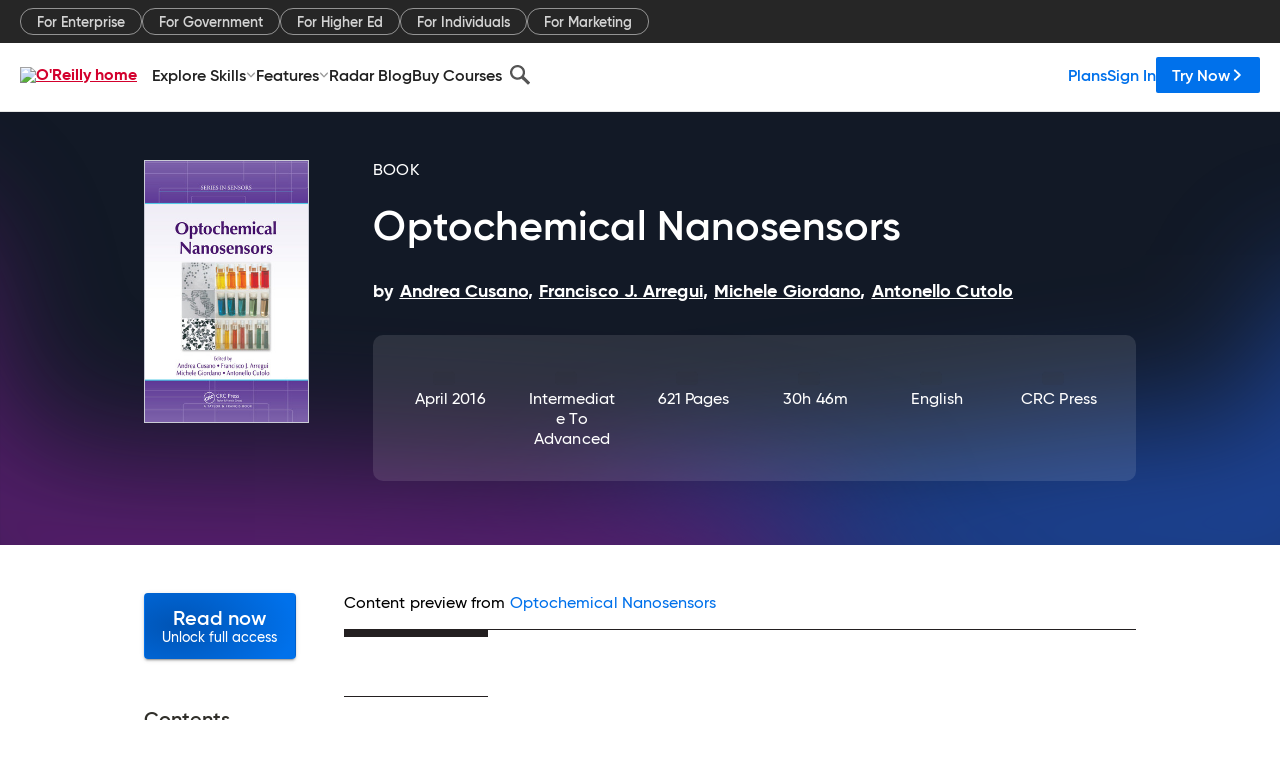

--- FILE ---
content_type: text/plain
request_url: https://c.6sc.co/?m=1
body_size: 1
content:
6suuid=a0aa371779ba0c00cbe870691f0100002e162e00